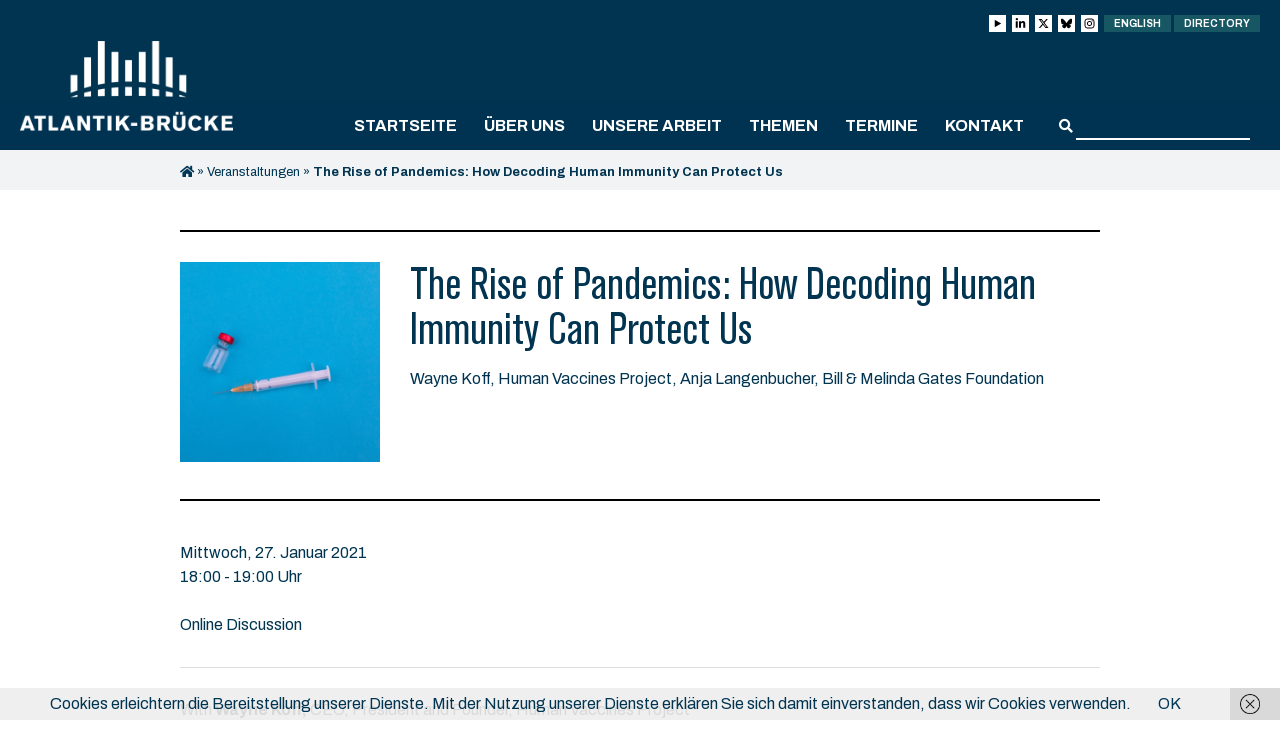

--- FILE ---
content_type: text/html; charset=UTF-8
request_url: https://www.atlantik-bruecke.org/events/the-rise-of-pandemics-how-decoding-human-immunity-can-protect-us/
body_size: 14732
content:
<!DOCTYPE html>
<html lang="de-DE">
<head>
	<meta http-equiv="Content-Type" content="text/html; charset=UTF-8" />
	
	<meta name="viewport" content="width=device-width, initial-scale = 1.0, maximum-scale=1.0, user-scalable=no" />
	<link rel="stylesheet" href="https://www.atlantik-bruecke.org/wp-content/themes/diehingucker/style.css?26052025" type="text/css" media="all" />
	<link rel="alternate" type="application/rss+xml" title="Atlantik-Brücke e.V. RSS Feed" href="https://www.atlantik-bruecke.org/feed/" />
	<link rel="alternate" type="application/atom+xml" title="Atlantik-Brücke e.V. Atom Feed" href="https://www.atlantik-bruecke.org/feed/atom/" />
	<link rel="pingback" href="https://www.atlantik-bruecke.org/xmlrpc.php" />

		<link rel="shortcut icon" href="https://www.atlantik-bruecke.org/wp-content/uploads/favicon.png" />
	
	<meta name='robots' content='index, follow, max-image-preview:large, max-snippet:-1, max-video-preview:-1' />

	<!-- This site is optimized with the Yoast SEO plugin v26.8 - https://yoast.com/product/yoast-seo-wordpress/ -->
	<title>The Rise of Pandemics: How Decoding Human Immunity Can Protect Us - Atlantik-Brücke e.V.</title>
	<link rel="canonical" href="https://www.atlantik-bruecke.org/events/the-rise-of-pandemics-how-decoding-human-immunity-can-protect-us/" />
	<meta property="og:locale" content="de_DE" />
	<meta property="og:type" content="article" />
	<meta property="og:title" content="The Rise of Pandemics: How Decoding Human Immunity Can Protect Us - Atlantik-Brücke e.V." />
	<meta property="og:description" content="27.01., 18:00 - 19:00 - Online Discussion With our guests we will try to answer the most urgent questions of the age of pandemics: How can we respond to outbreaks? What can the transatlantic partners learn from the current pandemic? How can we improve global cooperation?" />
	<meta property="og:url" content="https://www.atlantik-bruecke.org/events/the-rise-of-pandemics-how-decoding-human-immunity-can-protect-us/" />
	<meta property="og:site_name" content="Atlantik-Brücke e.V." />
	<meta property="article:modified_time" content="2021-01-22T09:20:45+00:00" />
	<meta property="og:image" content="https://www.atlantik-bruecke.org/wp-content/uploads/markus-spiske-DnBtFBnqlRc-unsplash-scaled.jpg" />
	<meta property="og:image:width" content="2560" />
	<meta property="og:image:height" content="1706" />
	<meta property="og:image:type" content="image/jpeg" />
	<meta name="twitter:card" content="summary_large_image" />
	<meta name="twitter:label1" content="Geschätzte Lesezeit" />
	<meta name="twitter:data1" content="1 Minute" />
	<script type="application/ld+json" class="yoast-schema-graph">{"@context":"https://schema.org","@graph":[{"@type":"WebPage","@id":"https://www.atlantik-bruecke.org/events/the-rise-of-pandemics-how-decoding-human-immunity-can-protect-us/","url":"https://www.atlantik-bruecke.org/events/the-rise-of-pandemics-how-decoding-human-immunity-can-protect-us/","name":"The Rise of Pandemics: How Decoding Human Immunity Can Protect Us - Atlantik-Brücke e.V.","isPartOf":{"@id":"https://www.atlantik-bruecke.org/#website"},"primaryImageOfPage":{"@id":"https://www.atlantik-bruecke.org/events/the-rise-of-pandemics-how-decoding-human-immunity-can-protect-us/#primaryimage"},"image":{"@id":"https://www.atlantik-bruecke.org/events/the-rise-of-pandemics-how-decoding-human-immunity-can-protect-us/#primaryimage"},"thumbnailUrl":"https://www.atlantik-bruecke.org/wp-content/uploads/markus-spiske-DnBtFBnqlRc-unsplash-scaled.jpg","datePublished":"2021-01-21T16:17:40+00:00","dateModified":"2021-01-22T09:20:45+00:00","breadcrumb":{"@id":"https://www.atlantik-bruecke.org/events/the-rise-of-pandemics-how-decoding-human-immunity-can-protect-us/#breadcrumb"},"inLanguage":"de","potentialAction":[{"@type":"ReadAction","target":["https://www.atlantik-bruecke.org/events/the-rise-of-pandemics-how-decoding-human-immunity-can-protect-us/"]}]},{"@type":"ImageObject","inLanguage":"de","@id":"https://www.atlantik-bruecke.org/events/the-rise-of-pandemics-how-decoding-human-immunity-can-protect-us/#primaryimage","url":"https://www.atlantik-bruecke.org/wp-content/uploads/markus-spiske-DnBtFBnqlRc-unsplash-scaled.jpg","contentUrl":"https://www.atlantik-bruecke.org/wp-content/uploads/markus-spiske-DnBtFBnqlRc-unsplash-scaled.jpg","width":2560,"height":1706},{"@type":"BreadcrumbList","@id":"https://www.atlantik-bruecke.org/events/the-rise-of-pandemics-how-decoding-human-immunity-can-protect-us/#breadcrumb","itemListElement":[{"@type":"ListItem","position":1,"name":"","item":"https://www.atlantik-bruecke.org/"},{"@type":"ListItem","position":2,"name":"Veranstaltungen","item":"https://www.atlantik-bruecke.org/events/"},{"@type":"ListItem","position":3,"name":"The Rise of Pandemics: How Decoding Human Immunity Can Protect Us"}]},{"@type":"WebSite","@id":"https://www.atlantik-bruecke.org/#website","url":"https://www.atlantik-bruecke.org/","name":"Atlantik-Brücke e.V.","description":"","potentialAction":[{"@type":"SearchAction","target":{"@type":"EntryPoint","urlTemplate":"https://www.atlantik-bruecke.org/?s={search_term_string}"},"query-input":{"@type":"PropertyValueSpecification","valueRequired":true,"valueName":"search_term_string"}}],"inLanguage":"de"}]}</script>
	<!-- / Yoast SEO plugin. -->


<link rel='dns-prefetch' href='//fonts.googleapis.com' />
<style id='wp-img-auto-sizes-contain-inline-css' type='text/css'>
img:is([sizes=auto i],[sizes^="auto," i]){contain-intrinsic-size:3000px 1500px}
/*# sourceURL=wp-img-auto-sizes-contain-inline-css */
</style>
<style id='wp-block-library-inline-css' type='text/css'>
:root{--wp-block-synced-color:#7a00df;--wp-block-synced-color--rgb:122,0,223;--wp-bound-block-color:var(--wp-block-synced-color);--wp-editor-canvas-background:#ddd;--wp-admin-theme-color:#007cba;--wp-admin-theme-color--rgb:0,124,186;--wp-admin-theme-color-darker-10:#006ba1;--wp-admin-theme-color-darker-10--rgb:0,107,160.5;--wp-admin-theme-color-darker-20:#005a87;--wp-admin-theme-color-darker-20--rgb:0,90,135;--wp-admin-border-width-focus:2px}@media (min-resolution:192dpi){:root{--wp-admin-border-width-focus:1.5px}}.wp-element-button{cursor:pointer}:root .has-very-light-gray-background-color{background-color:#eee}:root .has-very-dark-gray-background-color{background-color:#313131}:root .has-very-light-gray-color{color:#eee}:root .has-very-dark-gray-color{color:#313131}:root .has-vivid-green-cyan-to-vivid-cyan-blue-gradient-background{background:linear-gradient(135deg,#00d084,#0693e3)}:root .has-purple-crush-gradient-background{background:linear-gradient(135deg,#34e2e4,#4721fb 50%,#ab1dfe)}:root .has-hazy-dawn-gradient-background{background:linear-gradient(135deg,#faaca8,#dad0ec)}:root .has-subdued-olive-gradient-background{background:linear-gradient(135deg,#fafae1,#67a671)}:root .has-atomic-cream-gradient-background{background:linear-gradient(135deg,#fdd79a,#004a59)}:root .has-nightshade-gradient-background{background:linear-gradient(135deg,#330968,#31cdcf)}:root .has-midnight-gradient-background{background:linear-gradient(135deg,#020381,#2874fc)}:root{--wp--preset--font-size--normal:16px;--wp--preset--font-size--huge:42px}.has-regular-font-size{font-size:1em}.has-larger-font-size{font-size:2.625em}.has-normal-font-size{font-size:var(--wp--preset--font-size--normal)}.has-huge-font-size{font-size:var(--wp--preset--font-size--huge)}.has-text-align-center{text-align:center}.has-text-align-left{text-align:left}.has-text-align-right{text-align:right}.has-fit-text{white-space:nowrap!important}#end-resizable-editor-section{display:none}.aligncenter{clear:both}.items-justified-left{justify-content:flex-start}.items-justified-center{justify-content:center}.items-justified-right{justify-content:flex-end}.items-justified-space-between{justify-content:space-between}.screen-reader-text{border:0;clip-path:inset(50%);height:1px;margin:-1px;overflow:hidden;padding:0;position:absolute;width:1px;word-wrap:normal!important}.screen-reader-text:focus{background-color:#ddd;clip-path:none;color:#444;display:block;font-size:1em;height:auto;left:5px;line-height:normal;padding:15px 23px 14px;text-decoration:none;top:5px;width:auto;z-index:100000}html :where(.has-border-color){border-style:solid}html :where([style*=border-top-color]){border-top-style:solid}html :where([style*=border-right-color]){border-right-style:solid}html :where([style*=border-bottom-color]){border-bottom-style:solid}html :where([style*=border-left-color]){border-left-style:solid}html :where([style*=border-width]){border-style:solid}html :where([style*=border-top-width]){border-top-style:solid}html :where([style*=border-right-width]){border-right-style:solid}html :where([style*=border-bottom-width]){border-bottom-style:solid}html :where([style*=border-left-width]){border-left-style:solid}html :where(img[class*=wp-image-]){height:auto;max-width:100%}:where(figure){margin:0 0 1em}html :where(.is-position-sticky){--wp-admin--admin-bar--position-offset:var(--wp-admin--admin-bar--height,0px)}@media screen and (max-width:600px){html :where(.is-position-sticky){--wp-admin--admin-bar--position-offset:0px}}
/*wp_block_styles_on_demand_placeholder:6972008a00d40*/
/*# sourceURL=wp-block-library-inline-css */
</style>
<style id='classic-theme-styles-inline-css' type='text/css'>
/*! This file is auto-generated */
.wp-block-button__link{color:#fff;background-color:#32373c;border-radius:9999px;box-shadow:none;text-decoration:none;padding:calc(.667em + 2px) calc(1.333em + 2px);font-size:1.125em}.wp-block-file__button{background:#32373c;color:#fff;text-decoration:none}
/*# sourceURL=/wp-includes/css/classic-themes.min.css */
</style>
<link rel='stylesheet' id='dashicons-css' href='https://www.atlantik-bruecke.org/wp-includes/css/dashicons.min.css?ver=fda4a1beb5d80f2d713a3f2eb3a27f11' type='text/css' media='all' />
<link rel='stylesheet' id='admin-bar-css' href='https://www.atlantik-bruecke.org/wp-includes/css/admin-bar.min.css?ver=fda4a1beb5d80f2d713a3f2eb3a27f11' type='text/css' media='all' />
<style id='admin-bar-inline-css' type='text/css'>

    /* Hide CanvasJS credits for P404 charts specifically */
    #p404RedirectChart .canvasjs-chart-credit {
        display: none !important;
    }
    
    #p404RedirectChart canvas {
        border-radius: 6px;
    }

    .p404-redirect-adminbar-weekly-title {
        font-weight: bold;
        font-size: 14px;
        color: #fff;
        margin-bottom: 6px;
    }

    #wpadminbar #wp-admin-bar-p404_free_top_button .ab-icon:before {
        content: "\f103";
        color: #dc3545;
        top: 3px;
    }
    
    #wp-admin-bar-p404_free_top_button .ab-item {
        min-width: 80px !important;
        padding: 0px !important;
    }
    
    /* Ensure proper positioning and z-index for P404 dropdown */
    .p404-redirect-adminbar-dropdown-wrap { 
        min-width: 0; 
        padding: 0;
        position: static !important;
    }
    
    #wpadminbar #wp-admin-bar-p404_free_top_button_dropdown {
        position: static !important;
    }
    
    #wpadminbar #wp-admin-bar-p404_free_top_button_dropdown .ab-item {
        padding: 0 !important;
        margin: 0 !important;
    }
    
    .p404-redirect-dropdown-container {
        min-width: 340px;
        padding: 18px 18px 12px 18px;
        background: #23282d !important;
        color: #fff;
        border-radius: 12px;
        box-shadow: 0 8px 32px rgba(0,0,0,0.25);
        margin-top: 10px;
        position: relative !important;
        z-index: 999999 !important;
        display: block !important;
        border: 1px solid #444;
    }
    
    /* Ensure P404 dropdown appears on hover */
    #wpadminbar #wp-admin-bar-p404_free_top_button .p404-redirect-dropdown-container { 
        display: none !important;
    }
    
    #wpadminbar #wp-admin-bar-p404_free_top_button:hover .p404-redirect-dropdown-container { 
        display: block !important;
    }
    
    #wpadminbar #wp-admin-bar-p404_free_top_button:hover #wp-admin-bar-p404_free_top_button_dropdown .p404-redirect-dropdown-container {
        display: block !important;
    }
    
    .p404-redirect-card {
        background: #2c3338;
        border-radius: 8px;
        padding: 18px 18px 12px 18px;
        box-shadow: 0 2px 8px rgba(0,0,0,0.07);
        display: flex;
        flex-direction: column;
        align-items: flex-start;
        border: 1px solid #444;
    }
    
    .p404-redirect-btn {
        display: inline-block;
        background: #dc3545;
        color: #fff !important;
        font-weight: bold;
        padding: 5px 22px;
        border-radius: 8px;
        text-decoration: none;
        font-size: 17px;
        transition: background 0.2s, box-shadow 0.2s;
        margin-top: 8px;
        box-shadow: 0 2px 8px rgba(220,53,69,0.15);
        text-align: center;
        line-height: 1.6;
    }
    
    .p404-redirect-btn:hover {
        background: #c82333;
        color: #fff !important;
        box-shadow: 0 4px 16px rgba(220,53,69,0.25);
    }
    
    /* Prevent conflicts with other admin bar dropdowns */
    #wpadminbar .ab-top-menu > li:hover > .ab-item,
    #wpadminbar .ab-top-menu > li.hover > .ab-item {
        z-index: auto;
    }
    
    #wpadminbar #wp-admin-bar-p404_free_top_button:hover > .ab-item {
        z-index: 999998 !important;
    }
    
/*# sourceURL=admin-bar-inline-css */
</style>
<link rel='stylesheet' id='contact-form-7-css' href='https://www.atlantik-bruecke.org/wp-content/plugins/contact-form-7/includes/css/styles.css?ver=6.1.4' type='text/css' media='all' />
<link rel='stylesheet' id='events-manager-css' href='https://www.atlantik-bruecke.org/wp-content/plugins/events-manager/includes/css/events-manager.min.css?ver=7.2.3.1' type='text/css' media='all' />
<style id='events-manager-inline-css' type='text/css'>
body .em { --font-family : inherit; --font-weight : inherit; --font-size : 1em; --line-height : inherit; }
/*# sourceURL=events-manager-inline-css */
</style>
<link rel='stylesheet' id='local-fonts-plugin-css-css' href='https://www.atlantik-bruecke.org/wp-content/plugins/local-font-plugin/assets/css/fonts.css?ver=fda4a1beb5d80f2d713a3f2eb3a27f11' type='text/css' media='all' />
<link rel='stylesheet' id='theme-my-login-css' href='https://www.atlantik-bruecke.org/wp-content/plugins/theme-my-login/assets/styles/theme-my-login.min.css?ver=7.1.14' type='text/css' media='all' />
<link rel='stylesheet' id='slick_css-css' href='https://www.atlantik-bruecke.org/wp-content/themes/diehingucker/css/slick.css?ver=1.0' type='text/css' media='all' />
<link rel='stylesheet' id='featherlight_css-css' href='https://www.atlantik-bruecke.org/wp-content/themes/diehingucker/css/lity.min.css?ver=1.0' type='text/css' media='all' />
<link rel='stylesheet' id='google_fonts-css' href='https://fonts.googleapis.com/css?family=Archivo+Narrow%3A400%2C400i%2C500%2C500i%2C600%2C600i%2C700%2C700i%7CArchivo%3A400%2C400i%2C500%2C500i%2C600%2C600i%2C700%2C700i%7CDroid+Serif%3A400%2C400i%2C700%2C700i&#038;ver=1.0' type='text/css' media='all' />
<link rel='stylesheet' id='dflip-style-css' href='https://www.atlantik-bruecke.org/wp-content/plugins/3d-flipbook-dflip-lite/assets/css/dflip.min.css?ver=2.4.20' type='text/css' media='all' />
<link rel='stylesheet' id='cf7cf-style-css' href='https://www.atlantik-bruecke.org/wp-content/plugins/cf7-conditional-fields/style.css?ver=2.6.7' type='text/css' media='all' />
<script type="text/javascript" src="https://www.atlantik-bruecke.org/wp-includes/js/jquery/jquery.min.js?ver=3.7.1" id="jquery-core-js"></script>
<script type="text/javascript" src="https://www.atlantik-bruecke.org/wp-includes/js/jquery/jquery-migrate.min.js?ver=3.4.1" id="jquery-migrate-js"></script>
<script type="text/javascript" src="https://www.atlantik-bruecke.org/wp-includes/js/jquery/ui/core.min.js?ver=1.13.3" id="jquery-ui-core-js"></script>
<script type="text/javascript" src="https://www.atlantik-bruecke.org/wp-includes/js/jquery/ui/mouse.min.js?ver=1.13.3" id="jquery-ui-mouse-js"></script>
<script type="text/javascript" src="https://www.atlantik-bruecke.org/wp-includes/js/jquery/ui/sortable.min.js?ver=1.13.3" id="jquery-ui-sortable-js"></script>
<script type="text/javascript" src="https://www.atlantik-bruecke.org/wp-includes/js/jquery/ui/datepicker.min.js?ver=1.13.3" id="jquery-ui-datepicker-js"></script>
<script type="text/javascript" id="jquery-ui-datepicker-js-after">
/* <![CDATA[ */
jQuery(function(jQuery){jQuery.datepicker.setDefaults({"closeText":"Schlie\u00dfen","currentText":"Heute","monthNames":["Januar","Februar","M\u00e4rz","April","Mai","Juni","Juli","August","September","Oktober","November","Dezember"],"monthNamesShort":["Jan.","Feb.","M\u00e4rz","Apr.","Mai","Juni","Juli","Aug.","Sep.","Okt.","Nov.","Dez."],"nextText":"Weiter","prevText":"Zur\u00fcck","dayNames":["Sonntag","Montag","Dienstag","Mittwoch","Donnerstag","Freitag","Samstag"],"dayNamesShort":["So.","Mo.","Di.","Mi.","Do.","Fr.","Sa."],"dayNamesMin":["S","M","D","M","D","F","S"],"dateFormat":"d. MM yy","firstDay":1,"isRTL":false});});
//# sourceURL=jquery-ui-datepicker-js-after
/* ]]> */
</script>
<script type="text/javascript" src="https://www.atlantik-bruecke.org/wp-includes/js/jquery/ui/resizable.min.js?ver=1.13.3" id="jquery-ui-resizable-js"></script>
<script type="text/javascript" src="https://www.atlantik-bruecke.org/wp-includes/js/jquery/ui/draggable.min.js?ver=1.13.3" id="jquery-ui-draggable-js"></script>
<script type="text/javascript" src="https://www.atlantik-bruecke.org/wp-includes/js/jquery/ui/controlgroup.min.js?ver=1.13.3" id="jquery-ui-controlgroup-js"></script>
<script type="text/javascript" src="https://www.atlantik-bruecke.org/wp-includes/js/jquery/ui/checkboxradio.min.js?ver=1.13.3" id="jquery-ui-checkboxradio-js"></script>
<script type="text/javascript" src="https://www.atlantik-bruecke.org/wp-includes/js/jquery/ui/button.min.js?ver=1.13.3" id="jquery-ui-button-js"></script>
<script type="text/javascript" src="https://www.atlantik-bruecke.org/wp-includes/js/jquery/ui/dialog.min.js?ver=1.13.3" id="jquery-ui-dialog-js"></script>
<script type="text/javascript" id="events-manager-js-extra">
/* <![CDATA[ */
var EM = {"ajaxurl":"https://www.atlantik-bruecke.org/wp-admin/admin-ajax.php","locationajaxurl":"https://www.atlantik-bruecke.org/wp-admin/admin-ajax.php?action=locations_search","firstDay":"1","locale":"de","dateFormat":"yy-mm-dd","ui_css":"https://www.atlantik-bruecke.org/wp-content/plugins/events-manager/includes/css/jquery-ui/build.min.css","show24hours":"1","is_ssl":"1","autocomplete_limit":"10","calendar":{"breakpoints":{"small":560,"medium":908,"large":false},"month_format":"M Y"},"phone":"","datepicker":{"format":"d.m.Y","locale":"de"},"search":{"breakpoints":{"small":650,"medium":850,"full":false}},"url":"https://www.atlantik-bruecke.org/wp-content/plugins/events-manager","assets":{"input.em-uploader":{"js":{"em-uploader":{"url":"https://www.atlantik-bruecke.org/wp-content/plugins/events-manager/includes/js/em-uploader.js?v=7.2.3.1","event":"em_uploader_ready"}}},".em-event-editor":{"js":{"event-editor":{"url":"https://www.atlantik-bruecke.org/wp-content/plugins/events-manager/includes/js/events-manager-event-editor.js?v=7.2.3.1","event":"em_event_editor_ready"}},"css":{"event-editor":"https://www.atlantik-bruecke.org/wp-content/plugins/events-manager/includes/css/events-manager-event-editor.min.css?v=7.2.3.1"}},".em-recurrence-sets, .em-timezone":{"js":{"luxon":{"url":"luxon/luxon.js?v=7.2.3.1","event":"em_luxon_ready"}}},".em-booking-form, #em-booking-form, .em-booking-recurring, .em-event-booking-form":{"js":{"em-bookings":{"url":"https://www.atlantik-bruecke.org/wp-content/plugins/events-manager/includes/js/bookingsform.js?v=7.2.3.1","event":"em_booking_form_js_loaded"}}},"#em-opt-archetypes":{"js":{"archetypes":"https://www.atlantik-bruecke.org/wp-content/plugins/events-manager/includes/js/admin-archetype-editor.js?v=7.2.3.1","archetypes_ms":"https://www.atlantik-bruecke.org/wp-content/plugins/events-manager/includes/js/admin-archetypes.js?v=7.2.3.1","qs":"qs/qs.js?v=7.2.3.1"}}},"cached":"","txt_search":"Suche","txt_searching":"Suche...","txt_loading":"Wird geladen\u00a0\u2026"};
//# sourceURL=events-manager-js-extra
/* ]]> */
</script>
<script type="text/javascript" src="https://www.atlantik-bruecke.org/wp-content/plugins/events-manager/includes/js/events-manager.js?ver=7.2.3.1" id="events-manager-js"></script>
<script type="text/javascript" src="https://www.atlantik-bruecke.org/wp-content/plugins/events-manager/includes/external/flatpickr/l10n/de.js?ver=7.2.3.1" id="em-flatpickr-localization-js"></script>
<link rel="icon" href="https://www.atlantik-bruecke.org/wp-content/uploads/favicon-500x500.png" sizes="32x32" />
<link rel="icon" href="https://www.atlantik-bruecke.org/wp-content/uploads/favicon-500x500.png" sizes="192x192" />
<link rel="apple-touch-icon" href="https://www.atlantik-bruecke.org/wp-content/uploads/favicon-500x500.png" />
<meta name="msapplication-TileImage" content="https://www.atlantik-bruecke.org/wp-content/uploads/favicon-500x500.png" />
		<style type="text/css" id="wp-custom-css">
			.responsive-table {
    display: table;
        border: 0 !important; /* Entfernt alle Rahmen der Tabelle */
        border-top: 0 !important; /* Spezifisch für oberen Rahmen */
    }
    .responsive-table, .responsive-table tr, .responsive-table td {
        border: 0 !important; /* Entfernt Rahmen von Tabelle, Zeilen und Zellen */
    }
.table-row {
    display: table-row;
}
@media screen and (max-width: 768px) {
    .responsive-table {
        display: block;
    }
    .table-row {
        display: flex;
        flex-direction: column;
    }
    .image-column, .text-column {
        width: 100% !important;
        display: block;
    }
    .image-column {
        order: -1;
    }
    .text-column {
        order: 0;
    }
    .image-column p img {
        max-width: 100%;
        height: auto;
    }
    .text-column p {
        font-size: 16px;
        line-height: 1.5;
        overflow-wrap: break-word;
        hyphens: auto;
    }
}

.columns.grid .column {
  padding: 0px!important;
  background: #f1f3f4!important;
}

.columns.grid .single-content {
  font-size: 16px!important;
  line-height: 24px!important;
}

.column.grid-item:hover {
  transform: scale(1) translateY(0)!important;
  box-shadow: 0 0 rgba(0, 0, 0, 0);
}

		</style>
			<!-- Piwik -->
<script type="text/javascript">
  var _paq = _paq || [];
  /* tracker methods like "setCustomDimension" should be called before "trackPageView" */
  _paq.push(['trackPageView']);
  _paq.push(['enableLinkTracking']);
  (function() {
    var u="//analytics.diehingucker.de/";
    _paq.push(['setTrackerUrl', u+'piwik.php']);
    _paq.push(['setSiteId', '1']);
    var d=document, g=d.createElement('script'), s=d.getElementsByTagName('script')[0];
    g.type='text/javascript'; g.async=true; g.defer=true; g.src=u+'piwik.js'; s.parentNode.insertBefore(g,s);
  })();
</script>
<!-- End Piwik Code -->
	<script>
		jQuery(function( $ ) {
			$("span.value").each(function(){
				var text = $(this).text();
				if (text.indexOf("@") >= 0) {
					$(this).html("<a class='download-link mailto' href='mailto:"+text+"'>"+text+"</a>");
				}
			});
		});
	</script>
</head>

<body class="wp-singular event-template-default single single-event postid-29604 wp-theme-diehingucker no-js chrome desktop unknown has-parallax">

	<div id="container">

		
		<div id="header" class="dark clearfix">
		<div id="top">
			<div class="wrap">
				<div class="header-top">
										<ul class="login-buttons">
						<li title="youtube">
							<a class="login-link login-link__social" href="https://www.youtube.com/@atlantik-bruecke" target="_blank">
								<svg id="Ebene_1" xmlns="http://www.w3.org/2000/svg" version="1.1" viewBox="0 0 448 512">
									<polygon points="94 429.2 94 82.8 394 256 94 429.2" fill="#000000" />
								</svg>
							</a>
						</li>
						<li title="linkedin">
							<a class="login-link login-link__social" href="https://www.linkedin.com/company/atlantik-bruecke/" target="_blank">
								<svg xmlns="http://www.w3.org/2000/svg" viewBox="0 0 448 512">
									<path d="M100.3 448H7.4V148.9h92.9zM53.8 108.1C24.1 108.1 0 83.5 0 53.8a53.8 53.8 0 0 1 107.6 0c0 29.7-24.1 54.3-53.8 54.3zM447.9 448h-92.7V302.4c0-34.7-.7-79.2-48.3-79.2-48.3 0-55.7 37.7-55.7 76.7V448h-92.8V148.9h89.1v40.8h1.3c12.4-23.5 42.7-48.3 87.9-48.3 94 0 111.3 61.9 111.3 142.3V448z" />
								</svg>
							</a>
						</li>
						<li title="X">
							<a class="login-link login-link__social" href="https://twitter.com/atlantikbruecke" target="_blank">
								<svg xmlns="http://www.w3.org/2000/svg" viewBox="0 0 512 512">
									<path d="M389.2 48h70.6L305.6 224.2 487 464H345L233.7 318.6 106.5 464H35.8L200.7 275.5 26.8 48H172.4L272.9 180.9 389.2 48zM364.4 421.8h39.1L151.1 88h-42L364.4 421.8z" />
								</svg>
							</a>
						</li>
						<li title="bsky">
							<a class="login-link login-link__social" href="https://bsky.app/profile/atlantikbruecke.bsky.social" target="_blank">
								<svg xmlns="http://www.w3.org/2000/svg" viewBox="0 0 17 17">
									<path d="M3.7,2c1.9,1.5,4,4.4,4.8,6v4.2c0-0.1,0,0-0.1,0.2c-0.4,1.2-2,5.8-5.6,2.1c-1.9-1.9-1-3.9,2.4-4.5c-2,0.3-4.2-0.2-4.8-2.4C0.3,7.1,0,3.3,0,2.7C0,0.1,2.3,0.9,3.7,2z M13.3,2c-1.9,1.5-4,4.4-4.8,6v4.2c0-0.1,0,0,0.1,0.2c0.4,1.2,2,5.8,5.6,2.1c1.9-1.9,1-3.9-2.4-4.5c2,0.3,4.2-0.2,4.8-2.4c0.2-0.6,0.5-4.5,0.5-5C17,0.1,14.7,0.9,13.3,2z" />
								</svg>
							</a>
						</li>
						<li title="instagram">
							<a class="login-link login-link__social" href="https://www.instagram.com/atlantik_bruecke/" target="_blank">
								<svg id="Ebene_1" xmlns="http://www.w3.org/2000/svg" version="1.1" viewBox="0 0 512 512">
									<path d="M160.7,27.5c-24.5,1.2-41.2,5.1-55.8,10.8-15.1,5.9-27.9,13.8-40.7,26.6-12.8,12.8-20.6,25.7-26.5,40.8-5.7,14.6-9.5,31.4-10.6,55.9-1.1,24.5-1.3,32.4-1.2,94.9.1,62.5.4,70.3,1.6,94.9,1.2,24.5,5.1,41.2,10.8,55.8,5.9,15.1,13.8,27.9,26.6,40.7,12.8,12.8,25.7,20.6,40.8,26.5,14.6,5.7,31.4,9.5,55.9,10.6,24.5,1.1,32.4,1.3,94.8,1.2,62.5-.1,70.3-.4,94.9-1.6,24.5-1.2,41.2-5.1,55.8-10.8,15.1-5.9,27.9-13.8,40.7-26.6,12.8-12.8,20.6-25.7,26.5-40.8,5.7-14.6,9.5-31.4,10.6-55.8,1.1-24.6,1.3-32.4,1.2-94.9-.1-62.5-.4-70.3-1.6-94.8-1.2-24.5-5.1-41.2-10.8-55.8-5.9-15.1-13.8-27.9-26.6-40.7-12.8-12.8-25.7-20.6-40.8-26.5-14.6-5.7-31.4-9.5-55.9-10.6-24.5-1.1-32.4-1.3-94.9-1.2-62.5.1-70.3.4-94.9,1.6M163.4,443.5c-22.4-1-34.6-4.7-42.7-7.8-10.8-4.2-18.4-9.1-26.5-17.2-8.1-8-13.1-15.7-17.3-26.4-3.2-8.1-6.9-20.3-8-42.7-1.1-24.3-1.4-31.5-1.5-93-.1-61.4.1-68.7,1.2-93,1-22.4,4.7-34.6,7.8-42.7,4.2-10.8,9.1-18.4,17.2-26.5,8-8.1,15.7-13.1,26.4-17.3,8.1-3.2,20.3-6.9,42.7-8,24.3-1.1,31.5-1.4,93-1.5,61.4-.1,68.7,0,93,1.2,22.4,1,34.6,4.7,42.7,7.8,10.8,4.2,18.4,9.1,26.5,17.2,8.1,8,13.1,15.7,17.3,26.4,3.2,8.1,6.9,20.3,8,42.7,1.2,24.3,1.4,31.5,1.5,93,.1,61.4-.1,68.7-1.2,93-1,22.4-4.7,34.6-7.8,42.7-4.2,10.7-9.1,18.4-17.2,26.5-8,8-15.7,13.1-26.4,17.3-8.1,3.2-20.3,6.9-42.7,8-24.3,1.1-31.5,1.4-93,1.5-61.4.1-68.7-.1-93-1.2M351,133c0,15.2,12.4,27.6,27.7,27.5,15.2,0,27.6-12.4,27.6-27.7,0-15.2-12.4-27.6-27.7-27.6-15.2,0-27.6,12.4-27.6,27.7M137.9,256.2c.1,65.3,53.1,118,118.4,117.9,65.2-.1,118.1-53.1,117.9-118.4-.1-65.2-53.1-118-118.4-117.9-65.2.1-118,53.1-117.9,118.4M179.3,256.1c0-42.4,34.2-76.8,76.6-76.8,42.4,0,76.8,34.2,76.8,76.5,0,42.4-34.2,76.8-76.6,76.8-42.3,0-76.8-34.2-76.8-76.6" />
								</svg>
							</a>
						</li>
						<li><a class="login-link" href="https://www.atlantik-bruecke.org/en/">English</a></li>
						<li><a class="login-link" href="https://directory.atlantik-bruecke.org/login" target="directory">Directory</a></li>
					</ul>
					<div id="logo">
						<a href="https://www.atlantik-bruecke.org">
															<img src="https://www.atlantik-bruecke.org/wp-content/uploads/atlantik_brueck_logo_light-1.png" class="light" alt="Atlantik-Brücke e.V." />
													</a>
					</div>
					<div id="mobile-toggle">
						<div class="lines"></div>
					</div>
				</div>
			</div>
			<div>
				<div class="wrap">
					<div id="main-navigation" class="menu-container"><ul id="menu-navigation-de" class="main-menu clearfix"><li id="menu-item-67041" class="menu-item menu-item-type-post_type menu-item-object-page menu-item-home menu-item-67041"><a href="https://www.atlantik-bruecke.org/">Startseite</a></li>
<li id="menu-item-67042" class="menu-item menu-item-type-custom menu-item-object-custom menu-item-has-children menu-item-67042"><a>Über uns</a>
<ul class="sub-menu">
	<li id="menu-item-72245" class="menu-item menu-item-type-post_type menu-item-object-page menu-item-72245"><a href="https://www.atlantik-bruecke.org/ueber-die-atlantik-bruecke/">Über die Atlantik-Brücke</a></li>
	<li id="menu-item-67044" class="menu-item menu-item-type-post_type menu-item-object-page menu-item-67044"><a href="https://www.atlantik-bruecke.org/gremien/">Gremien</a></li>
	<li id="menu-item-67045" class="menu-item menu-item-type-post_type menu-item-object-page menu-item-67045"><a href="https://www.atlantik-bruecke.org/geschaeftsstelle/">Geschäftsstelle</a></li>
	<li id="menu-item-67046" class="menu-item menu-item-type-post_type menu-item-object-page menu-item-67046"><a href="https://www.atlantik-bruecke.org/stiftung/">Stiftung Atlantik-Brücke</a></li>
	<li id="menu-item-67836" class="menu-item menu-item-type-taxonomy menu-item-object-category menu-item-67836"><a href="https://www.atlantik-bruecke.org/kategorie/blog/">Blog</a></li>
	<li id="menu-item-70847" class="menu-item menu-item-type-post_type menu-item-object-page menu-item-70847"><a href="https://www.atlantik-bruecke.org/jobs/">Jobs</a></li>
</ul>
</li>
<li id="menu-item-67047" class="menu-item menu-item-type-custom menu-item-object-custom menu-item-has-children menu-item-67047"><a>Unsere Arbeit</a>
<ul class="sub-menu">
	<li id="menu-item-67048" class="menu-item menu-item-type-custom menu-item-object-custom menu-item-has-children menu-item-67048"><a>Veranstaltungen</a>
	<ul class="sub-menu">
		<li id="menu-item-67049" class="menu-item menu-item-type-post_type menu-item-object-page menu-item-67049"><a href="https://www.atlantik-bruecke.org/veranstaltungen/konferenzen/">Konferenzen</a></li>
		<li id="menu-item-67050" class="menu-item menu-item-type-post_type menu-item-object-page menu-item-67050"><a href="https://www.atlantik-bruecke.org/veranstaltungen/mitgliederreise-usa/">Mitgliederreisen</a></li>
		<li id="menu-item-73708" class="menu-item menu-item-type-post_type menu-item-object-page menu-item-73708"><a href="https://www.atlantik-bruecke.org/veranstaltungen/europa-initiative-2/">One Transatlantic Europe</a></li>
		<li id="menu-item-67052" class="menu-item menu-item-type-post_type menu-item-object-page menu-item-67052"><a href="https://www.atlantik-bruecke.org/veranstaltungen/female_network/">Female Network Atlantik-Brücke</a></li>
		<li id="menu-item-67053" class="menu-item menu-item-type-post_type menu-item-object-page menu-item-67053"><a href="https://www.atlantik-bruecke.org/veranstaltungen/regionalgruppen/">Regionalgruppen</a></li>
		<li id="menu-item-67054" class="menu-item menu-item-type-post_type menu-item-object-page menu-item-67054"><a href="https://www.atlantik-bruecke.org/veranstaltungen/eric-m-warburg-preis/">Eric-M.-Warburg-Preis</a></li>
		<li id="menu-item-67055" class="menu-item menu-item-type-post_type menu-item-object-page menu-item-67055"><a href="https://www.atlantik-bruecke.org/veranstaltungen/saceur-gespraeche/">SACEUR-Gespräche</a></li>
	</ul>
</li>
	<li id="menu-item-67057" class="menu-item menu-item-type-custom menu-item-object-custom menu-item-has-children menu-item-67057"><a>Programme</a>
	<ul class="sub-menu">
		<li id="menu-item-67074" class="menu-item menu-item-type-post_type menu-item-object-page menu-item-67074"><a href="https://www.atlantik-bruecke.org/programme/young_leaders_program/">Young Leaders Program</a></li>
		<li id="menu-item-67079" class="menu-item menu-item-type-post_type menu-item-object-page menu-item-67079"><a href="https://www.atlantik-bruecke.org/programme/new-bridge-program/">New Bridge Program</a></li>
		<li id="menu-item-67060" class="menu-item menu-item-type-post_type menu-item-object-page menu-item-67060"><a href="https://www.atlantik-bruecke.org/programme/young-atlantiks-program/">Young Atlantiks Program</a></li>
		<li id="menu-item-74478" class="menu-item menu-item-type-post_type menu-item-object-page menu-item-74478"><a href="https://www.atlantik-bruecke.org/programme/transatlantische-lehrerreise/">Transatlantische Lehrerreise</a></li>
	</ul>
</li>
	<li id="menu-item-67061" class="menu-item menu-item-type-custom menu-item-object-custom menu-item-has-children menu-item-67061"><a>Publikationen</a>
	<ul class="sub-menu">
		<li id="menu-item-67062" class="menu-item menu-item-type-post_type menu-item-object-page menu-item-67062"><a href="https://www.atlantik-bruecke.org/publikationen/jahresberichte/">Jahresberichte</a></li>
		<li id="menu-item-67063" class="menu-item menu-item-type-post_type menu-item-object-page menu-item-67063"><a href="https://www.atlantik-bruecke.org/publikationen/schriftenreihe/">Schriftenreihe</a></li>
	</ul>
</li>
	<li id="menu-item-67071" class="menu-item menu-item-type-taxonomy menu-item-object-category menu-item-67071"><a href="https://www.atlantik-bruecke.org/kategorie/pressemitteilungen/">Pressemitteilungen</a></li>
</ul>
</li>
<li id="menu-item-67065" class="menu-item menu-item-type-custom menu-item-object-custom menu-item-has-children menu-item-67065"><a>Themen</a>
<ul class="sub-menu">
	<li id="menu-item-67066" class="menu-item menu-item-type-taxonomy menu-item-object-category menu-item-67066"><a href="https://www.atlantik-bruecke.org/kategorie/aussen-und-sicherheitspolitik/">Außen- und Sicherheitspolitik</a></li>
	<li id="menu-item-67067" class="menu-item menu-item-type-taxonomy menu-item-object-category menu-item-67067"><a href="https://www.atlantik-bruecke.org/kategorie/wirtschaft-und-finanzen/">Wirtschaft und Finanzen</a></li>
	<li id="menu-item-67068" class="menu-item menu-item-type-taxonomy menu-item-object-category menu-item-67068"><a href="https://www.atlantik-bruecke.org/kategorie/digitalisierung/">Digitalisierung</a></li>
	<li id="menu-item-67069" class="menu-item menu-item-type-taxonomy menu-item-object-category menu-item-67069"><a href="https://www.atlantik-bruecke.org/kategorie/gesellschaft/">Gesellschaft</a></li>
	<li id="menu-item-67070" class="menu-item menu-item-type-taxonomy menu-item-object-category menu-item-67070"><a href="https://www.atlantik-bruecke.org/kategorie/klima-und-energie/">Klima und Energie</a></li>
</ul>
</li>
<li id="menu-item-67072" class="menu-item menu-item-type-post_type menu-item-object-page menu-item-67072"><a href="https://www.atlantik-bruecke.org/termine/">Termine</a></li>
<li id="menu-item-67073" class="menu-item menu-item-type-post_type menu-item-object-page menu-item-67073"><a href="https://www.atlantik-bruecke.org/kontakt/">Kontakt</a></li>
<li class="nav-search"><form method="get" id="searchform"   action="https://www.atlantik-bruecke.org/">
<button type="submit" class="button">
    <i class="fa fa-search" aria-hidden="true"></i>
</button>
<input type="text" value="" name="s" id="s" />
</form></li></ul></div>				</div>
			</div>
		</div>
	</div>
























	
		<div id="main" class="clearfix ">
<div class="wrapper">
						<div class="breadcrumb-element clearfix">
				<div class="element-inside clearfix">
					<span><span><a href="https://www.atlantik-bruecke.org/"><i class="fa fa-home" aria-hidden="true"></i></a></span> » <span><a href="https://www.atlantik-bruecke.org/events/">Veranstaltungen</a></span> » <span class="breadcrumb_last" aria-current="page">The Rise of Pandemics: How Decoding Human Immunity Can Protect Us</span></span>				</div>
			</div>
			
	<div id="elements" class="clearfix">
		<div class="element clearfix element-single-event">
			<div class="element-inside clearfix">

				
																																												
				<div class="element-content">
					<div class="page-head clearfix">
																			<div class="post-thumb-container">
								<img class="thumb-img" src="https://www.atlantik-bruecke.org/wp-content/uploads/markus-spiske-DnBtFBnqlRc-unsplash-scaled-500x500.jpg" alt="The Rise of Pandemics: How Decoding Human Immunity Can Protect Us">
							</div>
													<div class="post-details-container">
													<h1 class="title">The Rise of Pandemics: How Decoding Human Immunity Can Protect Us</h1>
						<div class="single-meta">
							Wayne Koff, Human Vaccines Project, Anja Langenbucher, Bill & Melinda Gates Foundation<br><br>
													</div>
						</div>
					</div>
					<div class="clearfix">
						<div class="content-area">
						<div class="single-meta">
							Mittwoch, 27. Januar 2021<br>18:00 - 19:00 Uhr<br><br>
							Online Discussion						</div>
						<hr>
							<div class="em em-view-container" id="em-view-6" data-view="event">
<div class="em pixelbones em-item em-item-single em-event em-event-single em-event-234 " id="em-event-6" data-view-id="6">
<p>With <strong>Wayne Koff,</strong> CEO, President and Founder, Human Vaccines Project</p>
<p>and <strong>Anja Langenbucher</strong>, Director Europe, Bill &amp; Melinda Gates Foundation</p>
<p>Moderated by <strong>Karl-Theodor zu Guttenberg</strong>, Former German Federal Minister of Defense and Minister of Economics and Technology; Chairman, Spitzberg Partners LLC</p>
<p>For years, scientists have been predicting a pandemic like COVID-19. Despite medical and technological advances, the actual risk of emerging disease outbreaks turning into global pandemics has significantly increased. The reasons are manifold while all entirely driven by human action.</p>
<p>Both the Human Vaccines Project and the Bill &amp; Melinda Gates Foundation are world-leading experts in understanding and combating disease outbreaks. The Human Vaccines Project is the pioneer in decoding human immunity. Deciphering the human immune system is the next great frontier of science, allowing to harness the vast potential to fight disease that lies within all humans. For the first time in history, technologies across genomics, systems biology and artificial intelligence are opening areas of inquiry at a breathtaking rate.</p>
<p>Together with our guests we will try to answer the most urgent questions of the age of pandemics: How can we respond quickly and efficiently to any outbreaks? What can the transatlantic partners learn from the current COVID-19 pandemic? How can we improve global cooperation – in the fight against disease outbreaks but also in reversing the many man-made contributing factors like climate change?</p>
</p></div>
</div>

							
														<em>Diese Veranstaltung richtet sich an Mitglieder, Young Leaders-Alumni und New Bridge-Alumni der Atlantik-Brücke</em>
															<hr>
								Um sich für diese Veranstaltung anzumelden, loggen Sie sich bitte ein. <br><a class="button" href="/login/">Zum Login</a>
															
						</div>
						<div class="content-sidebar">
													</div>
					</div>
				</div>
				
			</div>
		</div>
	</div>

</div">
</div>

<!-- <div id="newsletter-form">
	<div class="wrap">
		<div class="inside">
			<h3>Bleiben Sie auf dem Laufenden und abonnieren Sie unsere Newsletter RECAP & INSIGHTS.</h3>
			<div class="newsletter-form clearfix">
				<a href="#" class="button" data-popup="#newsletter-popup">Für die Newsletter anmelden</a>
				<div id="newsletter-popup">
					<h2>Newsletter Abonnement</h2>
<style id='mailster-form-default' type='text/css'>.mailster-embeded-form body{background:0;padding:0;margin:0}.mailster-embeded-form .mailster-form-body{padding:5px !important;margin:auto !important}.mailster-form-wrap{max-width:100%;max-height:95%;min-width:100px;-webkit-overflow-scrolling:touch}.mailster-form{margin-bottom:20px;position:relative}.mailster-form:before{content:'';position:absolute;display:block;height:100%;width:100%;z-index:1;background-repeat:no-repeat;background-position:center center;background-size:20px 20px;background-image:url('https://www.atlantik-bruecke.org/wp-content/plugins/mailster/assets/css/../img/loading.gif');visibility:hidden;opacity:0;transition:opacity .15s ease-in-out}.mailster-form.loading:before{opacity:1;visibility:visible}@media only screen and (-webkit-min-device-pixel-ratio:2),only screen and (min-resolution:192dpi){.mailster-form:before{background-image:url('https://www.atlantik-bruecke.org/wp-content/plugins/mailster/assets/css/../img/loading_2x.gif')}}.mailster-form:after,.mailster-form-fields:after{content:'.';visibility:hidden;display:block;height:0;clear:both}.mailster-form .mailster-form-fields{transition:all .15s ease-in-out}.mailster-form.completed .mailster-form-fields{height:0;min-height:0;opacity:0;overflow:hidden}.mailster-form,.mailster-form .input,.mailster-form .mailster-form-info{width:100%;box-sizing:border-box}.mailster-embeded-form .mailster-form{margin-bottom:3px}.mailster-form .mailster-wrapper{position:relative;margin-bottom:2px;transition:opacity .15s ease-in-out}.mailster-form.loading .mailster-wrapper{opacity:.2}.mailster-form textarea.input{resize:vertical;height:150px}.mailster-form li{list-style:none !important;margin-left:0;padding-left:0}span.mailster-required{font-size:120%;font-weight:700;color:#bf4d4d}.mailster-lists-wrapper ul{list-style:none;margin-left:0;padding-left:0}.mailster-lists-wrapper ul li{margin-left:0}.mailster-list-description{color:inherit;display:block;margin-left:25px;font-size:.8em}.mailster-form-info{height:0;border-radius:2px;padding:5px;margin-bottom:4px;color:#fff;padding:9px 16px;transition:all .2s;-webkit-transform:scale(0);-moz-transform:scale(0);-ms-transform:scale(0);transform:scale(0)}.mailster-form.loading .mailster-form-info{opacity:0}.mailster-form-info a{color:#fff}.mailster-form-info.success,.mailster-form-info.error{display:block;height:100%;-webkit-transform:scale(1);-moz-transform:scale(1);-ms-transform:scale(1);transform:scale(1)}.mailster-form .error input,.mailster-form .error select,.mailster-form .error textarea{outline:2px solid #bf4d4d;outline-offset:0}.mailster-form-info.error{background:#bf4d4d}.mailster-form-info.success{background-color:#6fbf4d;text-align:center}.mailster-form-info ul,.mailster-form .mailster-form-info p{margin:0;padding:0;max-width:initial}.mailster-form-info ul li{color:inherit;margin-left:0}.mailster-submit-wrapper{margin-top:6px}.mailster-form .submit-button{cursor:pointer}.mailster-form .submit-button:focus{outline:0}</style><style type="text/css" media="screen" class="mailster-custom-form-css">
.mailster-wrapper.mailster-firstname-wrapper, .mailster-wrapper.mailster-lastname-wrapper{width: 48%; float: left;}
.mailster-wrapper.mailster-firstname-wrapper{margin-right: 4%;}
.mailster-wrapper.mailster-_recaptcha-wrapper{float: right;}
</style>
<form action="https://www.atlantik-bruecke.org/mailster/subscribe" method="post" class="mailster-form mailster-form-submit mailster-ajax-form mailster-form-2" novalidate><input name="_action" type="hidden" value="subscribe">
<input name="_timestamp" type="hidden" value="1769078922">
<input name="_referer" type="hidden" value="https://www.atlantik-bruecke.org/events/the-rise-of-pandemics-how-decoding-human-immunity-can-protect-us/">
<input name="_nonce" type="hidden" value="7aef2b3195">
<input name="formid" type="hidden" value="2">
<div class="mailster-form-fields">
<div class="mailster-wrapper mailster-anrede-wrapper"><label for="mailster-anrede-2">Anrede</label><select id="mailster-anrede-2" name="anrede" class="input mailster-anrede" aria-required="false" aria-label="Anrede"><option value="Herr" >Herr</option><option value="Frau" >Frau</option><option value="divers" >divers</option></select></div>
<div class="mailster-wrapper mailster-firstname-wrapper"><label for="mailster-firstname-2">Vorname</label><input id="mailster-firstname-2" name="firstname" type="text" value="" class="input mailster-firstname" aria-required="false" aria-label="Vorname"></div>
<div class="mailster-wrapper mailster-lastname-wrapper"><label for="mailster-lastname-2">Nachname</label><input id="mailster-lastname-2" name="lastname" type="text" value="" class="input mailster-lastname" aria-required="false" aria-label="Nachname"></div>
<div class="mailster-wrapper mailster-email-wrapper"><label for="mailster-email-2">E-Mail <span class="mailster-required">*</span></label><input id="mailster-email-2" name="email" type="email" value="" class="input mailster-email mailster-required" aria-required="true" aria-label="E-Mail" spellcheck="false"></div>
<div class="mailster-wrapper mailster-submit-wrapper form-submit"><input name="submit" type="submit" value="Newsletter Abonnieren!" class="submit-button button" aria-label="Newsletter Abonnieren!"></div>
</div>
</form>

<div class="nlnotice">Wir nehmen den Schutz Ihrer persönlichen Daten ernst und möchten einen Missbrauch Ihrer E-Mail-Adresse vermeiden. Ihre E-Mail-Adresse wird nur zum Versand des Newsletters verarbeitet. Nach dem Absenden Ihrer Anmeldung erhalten Sie eine automatisch generierte E-Mail, die einen Link zur Bestätigung der Newsletterbestellung enthält. Erst wenn Sie diese Seite aufrufen, wird die Bestellung wirksam. Sie können Ihre Einwilligung jederzeit zurückziehen und sich wieder vom Newsletter abmelden. Der Widerruf kann insbesondere durch Klick des Abbestelllinks in den zugesandten Nachrichten erfolgen.</div>
				</div>
			</div>
		</div>
	</div>
</div> -->

<div id="footer" class="clearfix">
	<div class="wrap">
		<div class="inside clearfix">
			<div class="columns columns-1 clearfix">
				<div class="column">
					<div id="footer-sub-navigation" class="menu-container"><ul id="menu-footer-de" class="footer-menu"><li id="menu-item-456" class="menu-item menu-item-type-post_type menu-item-object-page menu-item-456"><a href="https://www.atlantik-bruecke.org/faq/">FAQ</a></li>
<li id="menu-item-74709" class="menu-item menu-item-type-custom menu-item-object-custom menu-item-74709"><a href="https://campaigns.atlantik-bruecke.org/newsletter_recap_insights.jsp">Newsletter</a></li>
<li id="menu-item-21711" class="menu-item menu-item-type-post_type menu-item-object-page menu-item-21711"><a href="https://www.atlantik-bruecke.org/datenschutz/">Datenschutz</a></li>
<li id="menu-item-180" class="menu-item menu-item-type-post_type menu-item-object-page menu-item-180"><a href="https://www.atlantik-bruecke.org/impressum/">Impressum</a></li>
<li id="menu-item-74270" class="dynamic-login menu-item menu-item-type-custom menu-item-object-custom logged-out-link menu-item-74270"><a href="https://www.atlantik-bruecke.org/login/">Login</a></li>
</ul></div>				</div>
			</div>
		</div><!-- end footer inside-->
	</div><!-- end footer -->
</div><!-- end container -->
<script type="speculationrules">
{"prefetch":[{"source":"document","where":{"and":[{"href_matches":"/*"},{"not":{"href_matches":["/wp-*.php","/wp-admin/*","/wp-content/uploads/*","/wp-content/*","/wp-content/plugins/*","/wp-content/themes/diehingucker/*","/*\\?(.+)"]}},{"not":{"selector_matches":"a[rel~=\"nofollow\"]"}},{"not":{"selector_matches":".no-prefetch, .no-prefetch a"}}]},"eagerness":"conservative"}]}
</script>
		<script type="text/javascript">
			(function() {
				let targetObjectName = 'EM';
				if ( typeof window[targetObjectName] === 'object' && window[targetObjectName] !== null ) {
					Object.assign( window[targetObjectName], []);
				} else {
					console.warn( 'Could not merge extra data: window.' + targetObjectName + ' not found or not an object.' );
				}
			})();
		</script>
		<script type="text/javascript" src="https://www.atlantik-bruecke.org/wp-content/plugins/mailster/assets/js/form.min.js?ver=4.1.16" id="mailster-form-js"></script>
        <script data-cfasync="false">
            window.dFlipLocation = 'https://www.atlantik-bruecke.org/wp-content/plugins/3d-flipbook-dflip-lite/assets/';
            window.dFlipWPGlobal = {"text":{"toggleSound":"Ton ein-\/ausschalten","toggleThumbnails":"Vorschaubilder ein-\/ausschalten","toggleOutline":"Inhaltsverzeichnis\/Lesezeichen umschalten","previousPage":"Vorherige Seite","nextPage":"N\u00e4chste Seite","toggleFullscreen":"Auf Vollbildmodus wechseln","zoomIn":"Vergr\u00f6\u00dfern","zoomOut":"Verkleinern","toggleHelp":"Hilfe ein-\/ausschalten","singlePageMode":"Einzelseitenmodus","doublePageMode":"Doppelseitenmodus","downloadPDFFile":"PDF-Datei herunterladen","gotoFirstPage":"Zur ersten Seite gehen","gotoLastPage":"Zur letzten Seite gehen","share":"Teilen","mailSubject":"Sehen Sie sich bitte dieses Flipbook an!","mailBody":"Diese Website \u00f6ffnen {{url}}","loading":"DearFlip: l\u00e4dt... "},"viewerType":"flipbook","moreControls":"download,pageMode,startPage,endPage,sound","hideControls":"","scrollWheel":"false","backgroundColor":"#777","backgroundImage":"","height":"auto","paddingLeft":"20","paddingRight":"20","controlsPosition":"bottom","duration":800,"soundEnable":"true","enableDownload":"true","showSearchControl":"false","showPrintControl":"false","enableAnnotation":false,"enableAnalytics":"false","webgl":"true","hard":"none","maxTextureSize":"1600","rangeChunkSize":"524288","zoomRatio":1.5,"stiffness":3,"pageMode":"0","singlePageMode":"0","pageSize":"0","autoPlay":"false","autoPlayDuration":5000,"autoPlayStart":"false","linkTarget":"2","sharePrefix":"flipbook-"};
        </script>
      <script type="text/javascript" src="https://www.atlantik-bruecke.org/wp-includes/js/dist/hooks.min.js?ver=dd5603f07f9220ed27f1" id="wp-hooks-js"></script>
<script type="text/javascript" src="https://www.atlantik-bruecke.org/wp-includes/js/dist/i18n.min.js?ver=c26c3dc7bed366793375" id="wp-i18n-js"></script>
<script type="text/javascript" id="wp-i18n-js-after">
/* <![CDATA[ */
wp.i18n.setLocaleData( { 'text direction\u0004ltr': [ 'ltr' ] } );
//# sourceURL=wp-i18n-js-after
/* ]]> */
</script>
<script type="text/javascript" src="https://www.atlantik-bruecke.org/wp-content/plugins/contact-form-7/includes/swv/js/index.js?ver=6.1.4" id="swv-js"></script>
<script type="text/javascript" id="contact-form-7-js-translations">
/* <![CDATA[ */
( function( domain, translations ) {
	var localeData = translations.locale_data[ domain ] || translations.locale_data.messages;
	localeData[""].domain = domain;
	wp.i18n.setLocaleData( localeData, domain );
} )( "contact-form-7", {"translation-revision-date":"2025-10-26 03:25:04+0000","generator":"GlotPress\/4.0.3","domain":"messages","locale_data":{"messages":{"":{"domain":"messages","plural-forms":"nplurals=2; plural=n != 1;","lang":"de"},"This contact form is placed in the wrong place.":["Dieses Kontaktformular wurde an der falschen Stelle platziert."],"Error:":["Fehler:"]}},"comment":{"reference":"includes\/js\/index.js"}} );
//# sourceURL=contact-form-7-js-translations
/* ]]> */
</script>
<script type="text/javascript" id="contact-form-7-js-before">
/* <![CDATA[ */
var wpcf7 = {
    "api": {
        "root": "https:\/\/www.atlantik-bruecke.org\/wp-json\/",
        "namespace": "contact-form-7\/v1"
    }
};
//# sourceURL=contact-form-7-js-before
/* ]]> */
</script>
<script type="text/javascript" src="https://www.atlantik-bruecke.org/wp-content/plugins/contact-form-7/includes/js/index.js?ver=6.1.4" id="contact-form-7-js"></script>
<script type="text/javascript" id="theme-my-login-js-extra">
/* <![CDATA[ */
var themeMyLogin = {"action":"","errors":[]};
//# sourceURL=theme-my-login-js-extra
/* ]]> */
</script>
<script type="text/javascript" src="https://www.atlantik-bruecke.org/wp-content/plugins/theme-my-login/assets/scripts/theme-my-login.min.js?ver=7.1.14" id="theme-my-login-js"></script>
<script type="text/javascript" src="https://www.atlantik-bruecke.org/wp-content/plugins/wf-cookie-consent/js/cookiechoices.min.js?ver=fda4a1beb5d80f2d713a3f2eb3a27f11" id="wf-cookie-consent-cookiechoices-js"></script>
<script type="text/javascript" src="https://www.atlantik-bruecke.org/wp-content/themes/diehingucker/js/jquery.slick.js?ver=1.0" id="slick-js"></script>
<script type="text/javascript" src="https://www.atlantik-bruecke.org/wp-content/themes/diehingucker/js/jquery.lity.min.js?ver=1.0" id="featherlight_js-js"></script>
<script type="text/javascript" src="https://www.atlantik-bruecke.org/wp-includes/js/imagesloaded.min.js?ver=5.0.0" id="imagesloaded-js"></script>
<script type="text/javascript" src="https://www.atlantik-bruecke.org/wp-content/themes/diehingucker/js/jquery.viewportchecker.js?ver=1.0" id="viewportchecker-js"></script>
<script type="text/javascript" src="https://www.atlantik-bruecke.org/wp-content/themes/diehingucker/js/jquery.colourbrightness.js?ver=1.0" id="colourbrightness-js"></script>
<script type="text/javascript" src="https://www.atlantik-bruecke.org/wp-content/themes/diehingucker/js/jquery.unveil.js?ver=1.0" id="unveil-lazyload-js"></script>
<script type="text/javascript" src="https://www.atlantik-bruecke.org/wp-content/themes/diehingucker/js/jquery.sticky.js?ver=1.0" id="sticky-js"></script>
<script type="text/javascript" src="https://www.atlantik-bruecke.org/wp-content/themes/diehingucker/js/jquery.isotope.js?ver=1.0" id="isotope-js"></script>
<script type="text/javascript" src="https://www.atlantik-bruecke.org/wp-content/themes/diehingucker/js/jquery.parallax.js?ver=1.0" id="parallax-js"></script>
<script type="text/javascript" src="https://www.atlantik-bruecke.org/wp-content/themes/diehingucker/js/jquery.scrollto.js?ver=1.0" id="scrollto-js"></script>
<script type="text/javascript" src="https://www.atlantik-bruecke.org/wp-content/themes/diehingucker/js/script.js?0209&amp;ver=1.0" id="script-js"></script>
<script type="text/javascript" src="https://www.atlantik-bruecke.org/wp-content/plugins/3d-flipbook-dflip-lite/assets/js/dflip.min.js?ver=2.4.20" id="dflip-script-js"></script>
<script type="text/javascript" id="wpcf7cf-scripts-js-extra">
/* <![CDATA[ */
var wpcf7cf_global_settings = {"ajaxurl":"https://www.atlantik-bruecke.org/wp-admin/admin-ajax.php"};
//# sourceURL=wpcf7cf-scripts-js-extra
/* ]]> */
</script>
<script type="text/javascript" src="https://www.atlantik-bruecke.org/wp-content/plugins/cf7-conditional-fields/js/scripts.js?ver=2.6.7" id="wpcf7cf-scripts-js"></script>
<script type="text/javascript">
	window._wfCookieConsentSettings = {"wf_cookietext":"Cookies erleichtern die Bereitstellung unserer Dienste. Mit der Nutzung unserer Dienste erkl\u00e4ren Sie sich damit einverstanden, dass wir Cookies verwenden. ","wf_dismisstext":"OK","wf_linktext":"Weitere Informationen","wf_linkhref":null,"wf_position":"bottom","language":"de"};
</script>
<script src="https://kit.fontawesome.com/19eefd08f9.js" crossorigin="anonymous"></script>
</body>

</html>
